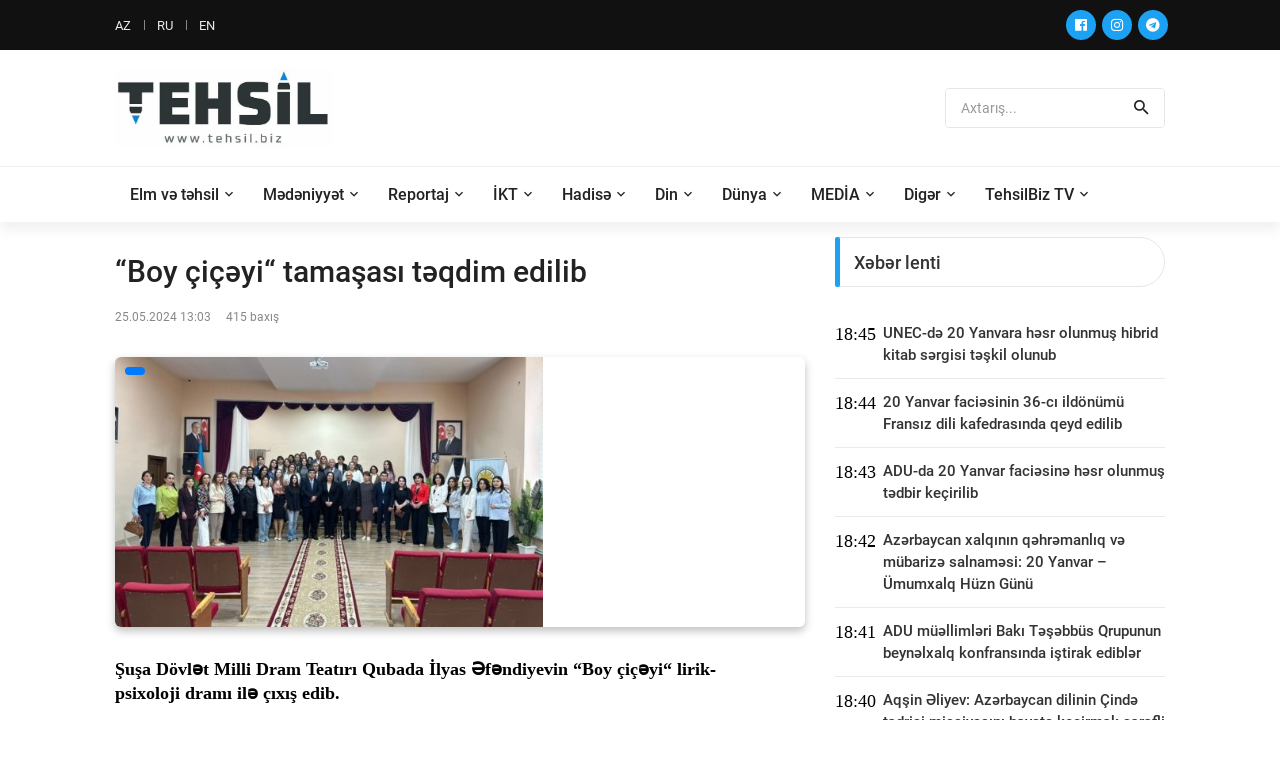

--- FILE ---
content_type: text/html; charset=utf-8
request_url: https://www.tehsil.biz/news/az/76009/Boy-iyi-tamaas-tqdim-edilib
body_size: 16039
content:
<!DOCTYPE html>
<head>
<meta name="author" content="">
<meta name="description" content="">
<meta name="theme-color" content="#1da1f2">
<meta http-equiv="Content-Type" content="text/html;charset=UTF-8"/>
<meta name="viewport" content="width=device-width, initial-scale=1.0">
<title>“Boy çiçəyi“ tamaşası təqdim edilib</title>

<meta property="og:url" 		content="https://www.tehsil.biz/news/az/76009/Boy-iyi-tamaas-tqdim-edilib" /> 
<meta property="og:title" 		content="“Boy çiçəyi“ tamaşası təqdim edilib" /> 
<meta property="og:description" content="" /> 
<meta property="og:image" 		content="https://tehsil.biz/uploads/news/small/news_20240525010801.jpg" />

<meta name="description" 		content="">
<meta name="keywords" 			content="">

<!-- Favicon -->
<link rel="shortcut icon" type="image/x-icon" href="/fav.png" />

<!-- Stylesheet CSS -->
<link rel="stylesheet" type="text/css" href="/templates/default/css/bootstrap.min.css">
<link rel="stylesheet" type="text/css" href="/templates/default/fonts/fontawesome-5.0.8/css/fontawesome-all.min.css">
<link rel="stylesheet" type="text/css" href="/templates/default/fonts/iconic/css/material-design-iconic-font.min.css">
<link rel="stylesheet" type="text/css" href="/templates/default/css/animate.css">
<link rel="stylesheet" type="text/css" href="/templates/default/css/hamburgers.min.css">
<link rel="stylesheet" type="text/css" href="/templates/default/css/animsition.min.css">
<link rel="stylesheet" type="text/css" href="/templates/default/css/util.min.css">
<link rel="stylesheet" type="text/css" href="/templates/default/css/stylesheet.css?v=dsldddddldds">
</head>
<body>

<!-- Animsition Loader 
<div class="animsition-preloader">
	<div><div class="utf-spinner-one"></div></div>
</div>
-->

<!-- Header -->
<header> 
  <!-- Header desktop -->
  <div class="utf-container-menu-block">
    <div class="topbar">
      <div class="utf-content-topbar container h-100">
        <div class="utf-left-topbar">
            <a class="utf-left-topbar-item" href="/lang/az">AZ</a><a class="utf-left-topbar-item" href="/lang/ru">RU</a><a class="utf-left-topbar-item" href="/lang/en">EN</a>		</div>
        <div class="utf-right-topbar"> 
			<a target="_blank" href="https://www.facebook.com/bizimtehsilimiz/"><span class="fab fa-facebook"></span></a>
			<a target="_blank" href="https://instagram.com/tehsil.biz"><span class="fab fa-instagram"></span></a>
			<a target="_blank" href="https://t.me/TehsilBiz"><span class="fab fa-telegram"></span></a>			
		</div>
      </div>
    </div>
    
    <!-- Header Mobile -->
    <div class="utf-wrap-header-mobile"> 
      <!-- Logo moblie -->
      <div class="logo-mobile"><a href="/"><img src="/templates/default/images/logo-tehsil.png" alt="Logo"></a></div>
      
      <!-- Button show menu -->
      <div class="btn-show-menu-mobile hamburger hamburger--squeeze m-r--8"> 
		  <span class="hamburger-box"> 
			<span class="hamburger-inner"></span> 
		  </span> 
	  </div>
    </div>
    <!-- Menu Mobile -->
    <div class="menu-mobile">
		<ul class="main-menu-m">
								<li>
						<a href="/category/az/1/Elm-v-thsil">
							Elm və təhsil						</a>
													<ul class="sub-menu-m">
																		<li>
											<a href="/category/az/8/Mktbqdr-thsil">
												Məktəbəqədər təhsil											</a>
										</li>
																				<li>
											<a href="/category/az/9/Mktblr">
												Məktəblər											</a>
										</li>
																				<li>
											<a href="/category/az/10/Ali-thsil">
												Ali təhsil											</a>
										</li>
																				<li>
											<a href="/category/az/12/Kolleclr">
												Kolleclər											</a>
										</li>
																				<li>
											<a href="/category/az/30/Pe-thsili">
												Peşə təhsili											</a>
										</li>
																				<li>
											<a href="/category/az/42/Hrbi-thsili">
												Hərbi təhsili											</a>
										</li>
										
							</ul>
							<span class="arrow-main-menu-m"> <i class="fa fa-angle-right" aria-hidden="true"></i> </span>
												</li>
										<li>
						<a href="/category/az/7/Mdniyyt">
							Mədəniyyət						</a>
											</li>
										<li>
						<a href="/category/az/19/Reportaj">
							Reportaj						</a>
													<ul class="sub-menu-m">
																		<li>
											<a href="/category/az/34/Msahib">
												Müsahibə											</a>
										</li>
										
							</ul>
							<span class="arrow-main-menu-m"> <i class="fa fa-angle-right" aria-hidden="true"></i> </span>
												</li>
										<li>
						<a href="/category/az/25/KT">
							İKT						</a>
											</li>
										<li>
						<a href="/category/az/26/Hadis">
							Hadisə						</a>
											</li>
										<li>
						<a href="/category/az/29/Din">
							Din						</a>
											</li>
										<li>
						<a href="/category/az/31/Dnya">
							Dünya						</a>
													<ul class="sub-menu-m">
																		<li>
											<a href="/category/az/44/test113">
												test113											</a>
										</li>
										
							</ul>
							<span class="arrow-main-menu-m"> <i class="fa fa-angle-right" aria-hidden="true"></i> </span>
												</li>
										<li>
						<a href="/category/az/33/MEDA">
							MEDİA						</a>
											</li>
										<li>
						<a href="/category/az/36/Digr">
							Digər						</a>
													<ul class="sub-menu-m">
																		<li>
											<a href="/category/az/4/Xaricd-thsil">
												Xaricdə təhsil											</a>
										</li>
																				<li>
											<a href="/category/az/5/Video-xbrlr">
												Video xəbərlər											</a>
										</li>
																				<li>
											<a href="/category/az/6/Elanlar">
												Elanlar											</a>
										</li>
																				<li>
											<a href="/category/az/14/ikaytlr">
												Şikayətlər											</a>
										</li>
																				<li>
											<a href="/category/az/15/Maraql">
												Maraqlı											</a>
										</li>
																				<li>
											<a href="/category/az/16/Dvlt-qulluu">
												Dövlət qulluğu											</a>
										</li>
																				<li>
											<a href="/category/az/23/Aradrma">
												Araşdırma											</a>
										</li>
																				<li>
											<a href="/category/az/24/Mllif-yazlar">
												Müəllif yazıları											</a>
										</li>
																				<li>
											<a href="/category/az/28/Blglrd-thsil">
												Bölgələrdə təhsil											</a>
										</li>
																				<li>
											<a href="/category/az/32/Salamlq">
												Sağlamlıq											</a>
										</li>
																				<li>
											<a href="/category/az/35/Faydal-materiallar">
												Faydalı materiallar											</a>
										</li>
																				<li>
											<a href="/category/az/39/Thsild-idman">
												Təhsildə idman											</a>
										</li>
																				<li>
											<a href="/category/az/40/Statistika">
												Statistika											</a>
										</li>
																				<li>
											<a href="/category/az/41/Tarix">
												Tarix											</a>
										</li>
										
							</ul>
							<span class="arrow-main-menu-m"> <i class="fa fa-angle-right" aria-hidden="true"></i> </span>
												</li>
										<li>
						<a href="/category/az/38/TehsilBiz-TV">
							TehsilBiz TV						</a>
											</li>
							</ul>
    </div>
    
    <!--  -->
    <div class="wrap-logo container"> 
      <!-- Logo desktop -->
      <div class="logo"> <a href="/"><img src="/templates/default/images/logo-tehsil.png" height="80" alt="LOGO"></a> </div>
      
      <!-- Banner Ad -->
      <div class="utf-ad-banner-header"> 

						
			<div class="pos-relative __news-search-aera size-a-2 bo-1-rad-4 of-hidden bocl11 cs_search">
			
				<form method="POST" action="/search" style="height: 38px;">
					<input class="f1-s-1 cl6 plh9 s-full p-l-15 p-r-45" type="text" autocomplete="off" name="search_text" placeholder="Axtarış...">
					<button class="flex-c-c size-a-1 ab-t-r fs-20 cl2 hov-cl10 trans-03"> <i class="zmdi zmdi-search"></i> </button>
				</form>
				
			</div>
		
	
	  </div>
    </div>
    
    <!--  -->
    <div class="utf-wrap-main-nav">
      <div class="main-nav"> 
        <!-- Menu desktop -->
        <nav class="utf-menu-desktop"> <a class="logo-stick" href="/"> <img src="/templates/default/images/logo-tehsil.png" alt="LOGO"> </a>
          <ul class="main-menu">
							
				
				
				<li>
					<a href="/category/az/1/Elm-v-thsil" class="nav-link" id="dropdown_1" data-toggle="dropdown_" aria-haspopup="true" aria-expanded="false" >Elm və təhsil</a>
								<ul class="sub-menu">
												<li><a  href="/category/az/8/Mktbqdr-thsil">Məktəbəqədər təhsil</a></li>
														<li><a  href="/category/az/9/Mktblr">Məktəblər</a></li>
														<li><a  href="/category/az/10/Ali-thsil">Ali təhsil</a></li>
														<li><a  href="/category/az/12/Kolleclr">Kolleclər</a></li>
														<li><a  href="/category/az/30/Pe-thsili">Peşə təhsili</a></li>
														<li><a  href="/category/az/42/Hrbi-thsili">Hərbi təhsili</a></li>
							
				</ul>
								</li>
								
				
				
				<li>
					<a class="nav-link" href="/category/az/7/Mdniyyt" >Mədəniyyət</a>
								</li>
								
				
				
				<li>
					<a href="/category/az/19/Reportaj" class="nav-link" id="dropdown_19" data-toggle="dropdown_" aria-haspopup="true" aria-expanded="false" >Reportaj</a>
								<ul class="sub-menu">
												<li><a  href="/category/az/34/Msahib">Müsahibə</a></li>
							
				</ul>
								</li>
								
				
				
				<li>
					<a class="nav-link" href="/category/az/25/KT" >İKT</a>
								</li>
								
				
				
				<li>
					<a class="nav-link" href="/category/az/26/Hadis" >Hadisə</a>
								</li>
								
				
				
				<li>
					<a class="nav-link" href="/category/az/29/Din" >Din</a>
								</li>
								
				
				
				<li>
					<a href="/category/az/31/Dnya" class="nav-link" id="dropdown_31" data-toggle="dropdown_" aria-haspopup="true" aria-expanded="false" >Dünya</a>
								<ul class="sub-menu">
												<li><a  href="/category/az/44/test113">test113</a></li>
							
				</ul>
								</li>
								
				
				
				<li>
					<a class="nav-link" href="/category/az/33/MEDA" >MEDİA</a>
								</li>
								
				
				
				<li>
					<a href="/category/az/36/Digr" class="nav-link" id="dropdown_36" data-toggle="dropdown_" aria-haspopup="true" aria-expanded="false" >Digər</a>
								<ul class="sub-menu">
												<li><a  href="/category/az/4/Xaricd-thsil">Xaricdə təhsil</a></li>
														<li><a  href="/category/az/5/Video-xbrlr">Video xəbərlər</a></li>
														<li><a  href="/category/az/6/Elanlar">Elanlar</a></li>
														<li><a  href="/category/az/14/ikaytlr">Şikayətlər</a></li>
														<li><a  href="/category/az/15/Maraql">Maraqlı</a></li>
														<li><a  href="/category/az/16/Dvlt-qulluu">Dövlət qulluğu</a></li>
														<li><a  href="/category/az/23/Aradrma">Araşdırma</a></li>
														<li><a  href="/category/az/24/Mllif-yazlar">Müəllif yazıları</a></li>
														<li><a  href="/category/az/28/Blglrd-thsil">Bölgələrdə təhsil</a></li>
														<li><a  href="/category/az/32/Salamlq">Sağlamlıq</a></li>
														<li><a  href="/category/az/35/Faydal-materiallar">Faydalı materiallar</a></li>
														<li><a  href="/category/az/39/Thsild-idman">Təhsildə idman</a></li>
														<li><a  href="/category/az/40/Statistika">Statistika</a></li>
														<li><a  href="/category/az/41/Tarix">Tarix</a></li>
							
				</ul>
								</li>
								
				
				
				<li>
					<a class="nav-link" href="/category/az/38/TehsilBiz-TV" >TehsilBiz TV</a>
								</li>
				          </ul>
        </nav>
      </div>
    </div>
  </div>
</header>

<!-- Content -->
<section class="bg0 p-b-40 p-t-15 cs_container">
	<div class="container">
		<div class="row justify-content-center">
			<div class="col-md-10 col-lg-8 p-b-30">
				<div class="p-r-0-sr991"> 
				
					<div class="p-b-30 bad-bor1 m-b-40"> 
						<h3 class="f1-l-3 cl2 p-b-16 p-t-15 respon2">
							“Boy çiçəyi“ tamaşası təqdim edilib						</h3>
						<div class="flex-wr-s-s p-b-30"> 
							<span class="f1-s-3 cl8 m-r-15"> 
								<span>25.05.2024 13:03</span> 
							</span> 
							
							<span class="f1-s-3 cl8 m-r-15">
								415 baxış							</span> 
						
						</div>
			
														<div class="wrap-pic-max-w m-b-30 pos-relative">
									<span class="dis-sub-item-tag">
																			</span> 
									<img src="/uploads/news/small/news_20240525010801.jpg" alt="IMG"> 
								</div>
														
						
						<div class="row" style="width: 100%;">
							<div class="col-md-12 cs_content_news_col cs_content_photo_size">
								<p><strong>Şuşa D&ouml;vlət Milli Dram Teatırı Qubada İlyas Əfəndiyevin &ldquo;Boy &ccedil;i&ccedil;əyi&ldquo; lirik-psixoloji dramı ilə &ccedil;ıxış edib.</strong></p>

<p><strong>Tehsil.biz</strong> xəbər verir ki, Azərbaycan D&ouml;vlət Pedoqoji Universitetinin Quba filialında təqdim olunan tamaşanın quruluş&ccedil;u rejissoru əməkdar artist Loğman Kərimov, quruluş&ccedil;u rəssamı Valeh Məmmədov, musiqi tərtibat&ccedil;ısı isə Azad Məmmədovdur.</p>

<p>ADPU-nun Quba filialının direktoru Yusif Alıyev bildirib ki, Şuşa D&ouml;vlət Milli Dram Teatırının filialda təqdimatı Xalq yazı&ccedil;ısı, nasir, dramaturq İlyas Əfəndiyevin anadan olmasının 110 illiyi ilə əlaqədar təşkil edilib.</p>

<p>Tamaşa&ccedil;ılar tərəfindən maraqla qarşılanan səhnə əsərində əməkdar artistlər Nazir R&uuml;stəmov və Azad Məmmədov, həm&ccedil;inin Zəhra Salayeva və P&uuml;stəxanım Zeynalova rol alıblar.</p>

<p>Səhnə əsərində ata qayğısından məhrum olan Nargilənin zavod direktoru Həsənzadəyə məhəbbətindən bəhs edilir.</p>
							</div>
						</div>
						
												
						
												
						<div class="row">
							<div class="col-md-12 mt-4">
								<!-- Go to www.addthis.com/dashboard to customize your tools --> <script type="text/javascript" src="//s7.addthis.com/js/300/addthis_widget.js#pubid=ra-5fd9e418602f2bc4"></script>
								<!-- Go to www.addthis.com/dashboard to customize your tools --> <div class="addthis_inline_share_toolbox"></div>
							</div>
						</div>
						
					</div>
				</div>
			</div>
			<div class="col-md-10 col-lg-4 p-b-30">
				<div class="p-b-23" style="
	max-height: 1000px; 
	overflow-x: hidden;
    overflow-y: visible;
">
	<div class="how2 how2-cl2 flex-s-c">
		<h3 class="f1-m-2 cl3 tab01-title">
			Xəbər lenti		</h3>
	</div>
	<ul class="p-t-35">
		
						<li class="flex-wr-sb-s bad-bor1 m-b-12 p-b-12">
					<div class="size-a-8">
						18:45					</div>
					<a href="/news/az/87767/UNEC-d-20-Yanvara-hsr-olunmu-hibrid-kitab-srgisi-tkil-olunub" class="size-w-3 f1-s-7 cl3 hov-cl10 trans-03">
						UNEC-də 20 Yanvara həsr olunmuş hibrid kitab sərgisi təşkil olunub					</a> 
				</li>  
								<li class="flex-wr-sb-s bad-bor1 m-b-12 p-b-12">
					<div class="size-a-8">
						18:44					</div>
					<a href="/news/az/87766/20-Yanvar-facisinin-36-c-ildnm-Fransz-dili-kafedrasnda-qeyd-edilib" class="size-w-3 f1-s-7 cl3 hov-cl10 trans-03">
						20 Yanvar faciəsinin 36-cı ildönümü Fransız dili kafedrasında qeyd edilib					</a> 
				</li>  
								<li class="flex-wr-sb-s bad-bor1 m-b-12 p-b-12">
					<div class="size-a-8">
						18:43					</div>
					<a href="/news/az/87765/ADU-da-20-Yanvar-facisin-hsr-olunmu-tdbir-keirilib" class="size-w-3 f1-s-7 cl3 hov-cl10 trans-03">
						ADU-da 20 Yanvar faciəsinə həsr olunmuş tədbir keçirilib					</a> 
				</li>  
								<li class="flex-wr-sb-s bad-bor1 m-b-12 p-b-12">
					<div class="size-a-8">
						18:42					</div>
					<a href="/news/az/87764/Azrbaycan-xalqnn-qhrmanlq-v-mbariz-salnamsi-20-Yanvar-mumxalq-Hzn-Gn" class="size-w-3 f1-s-7 cl3 hov-cl10 trans-03">
						Azərbaycan xalqının qəhrəmanlıq və mübarizə salnaməsi: 20 Yanvar – Ümumxalq Hüzn Günü					</a> 
				</li>  
								<li class="flex-wr-sb-s bad-bor1 m-b-12 p-b-12">
					<div class="size-a-8">
						18:41					</div>
					<a href="/news/az/87763/ADU-mllimlri-Bak-Tbbs-Qrupunun-beynlxalq-konfransnda-itirak-ediblr" class="size-w-3 f1-s-7 cl3 hov-cl10 trans-03">
						ADU müəllimləri Bakı Təşəbbüs Qrupunun beynəlxalq konfransında iştirak ediblər					</a> 
				</li>  
								<li class="flex-wr-sb-s bad-bor1 m-b-12 p-b-12">
					<div class="size-a-8">
						18:40					</div>
					<a href="/news/az/87762/Aqin-liyev-Azrbaycan-dilinin-ind-tdrisi-missiyasn-hyata-keirmk-rfli-idir" class="size-w-3 f1-s-7 cl3 hov-cl10 trans-03">
						Aqşin Əliyev: Azərbaycan dilinin Çində tədrisi missiyasını həyata keçirmək şərəfli işdir					</a> 
				</li>  
								<li class="flex-wr-sb-s bad-bor1 m-b-12 p-b-12">
					<div class="size-a-8">
						18:39					</div>
					<a href="/news/az/87761/raqn-Badadiyun-qzetind-azrbaycanl-alimin-kitab-haqqnda-mqal-drc-olunub" class="size-w-3 f1-s-7 cl3 hov-cl10 trans-03">
						İraqın “Bağdadiyun” qəzetində azərbaycanlı alimin kitabı haqqında məqalə dərc olunub					</a> 
				</li>  
								<li class="flex-wr-sb-s bad-bor1 m-b-12 p-b-12">
					<div class="size-a-8">
						18:37					</div>
					<a href="/news/az/87760/20-Yanvar-facisi-xalqmzn-istiqlal-savann-milli-irad-v-azadlnn-tntnsidir" class="size-w-3 f1-s-7 cl3 hov-cl10 trans-03">
						20 Yanvar faciəsi xalqımızın istiqlal savaşının, milli iradə və azadlığının təntənəsidir					</a> 
				</li>  
								<li class="flex-wr-sb-s bad-bor1 m-b-12 p-b-12">
					<div class="size-a-8">
						18:36					</div>
					<a href="/news/az/87759/Mrkzi-Elmi-Kitabxana-2025-ci-ildki-faliyytin-dair-hesabat-verib" class="size-w-3 f1-s-7 cl3 hov-cl10 trans-03">
						Mərkəzi Elmi Kitabxana 2025-ci ildəki fəaliyyətinə dair hesabat verib					</a> 
				</li>  
								<li class="flex-wr-sb-s bad-bor1 m-b-12 p-b-12">
					<div class="size-a-8">
						18:34					</div>
					<a href="/news/az/87758/MEK-d-20-Yanvar-facisinin-36-c-ildnmn-hsr-olunmu-srgi-tkil-edilib" class="size-w-3 f1-s-7 cl3 hov-cl10 trans-03">
						MEK-də 20 Yanvar faciəsinin 36-cı ildönümünə həsr olunmuş sərgi təşkil edilib					</a> 
				</li>  
								<li class="flex-wr-sb-s bad-bor1 m-b-12 p-b-12">
					<div class="size-a-8">
						18:33					</div>
					<a href="/news/az/87757/Gnc-Dvlt-Universitetind-20-Yanvar-facisinin-36-c-ildnm-anlb" class="size-w-3 f1-s-7 cl3 hov-cl10 trans-03">
						Gəncə Dövlət Universitetində 20 Yanvar faciəsinin 36-cı ildönümü anılıb					</a> 
				</li>  
								<li class="flex-wr-sb-s bad-bor1 m-b-12 p-b-12">
					<div class="size-a-8">
						18:31					</div>
					<a href="/news/az/87756/Pedaqoji-Universitetd-20-Yanvar-hidlrinin-xatirsi-anlb" class="size-w-3 f1-s-7 cl3 hov-cl10 trans-03">
						Pedaqoji Universitetdə 20 Yanvar şəhidlərinin xatirəsi anılıb					</a> 
				</li>  
								<li class="flex-wr-sb-s bad-bor1 m-b-12 p-b-12">
					<div class="size-a-8">
						18:30					</div>
					<a href="/news/az/87755/TAU-da-masir-laboratoriya-infrastrukturu-v-milli-elmi-snaye-platformalar-formaladrlr" class="size-w-3 f1-s-7 cl3 hov-cl10 trans-03">
						TAU-da müasir laboratoriya infrastrukturu və milli elmi-sənaye platformaları formalaşdırılır					</a> 
				</li>  
								<li class="flex-wr-sb-s bad-bor1 m-b-12 p-b-12">
					<div class="size-a-8">
						18:29					</div>
					<a href="/news/az/87754/Tlblr-n-yeni-hquqi-status-tcrb-mddti-mk-mqavilsi-il-rsmildirilck" class="size-w-3 f1-s-7 cl3 hov-cl10 trans-03">
						Tələbələr üçün yeni hüquqi status: təcrübə müddəti əmək müqaviləsi ilə rəsmiləşdiriləcək					</a> 
				</li>  
								<li class="flex-wr-sb-s bad-bor1 m-b-12 p-b-12">
					<div class="size-a-8">
						18:28					</div>
					<a href="/news/az/87753/Frdi-istedad-v-sistemli-yanama-olimpiada-nticlrinin-thlili" class="size-w-3 f1-s-7 cl3 hov-cl10 trans-03">
						Fərdi istеdad vә sistеmli yanaşma: olimpiada nәticәlәrinin tәhlili					</a> 
				</li>  
								<li class="flex-wr-sb-s bad-bor1 m-b-12 p-b-12">
					<div class="size-a-8">
						18:27					</div>
					<a href="/news/az/87752/UNEC-Dnya-qtisadi-Forumunun-Qlobal-Risklr-Hesabat-2026nn-rsmi-trfda-seilib" class="size-w-3 f1-s-7 cl3 hov-cl10 trans-03">
						UNEC Dünya İqtisadi Forumunun “Qlobal Risklər Hesabatı 2026”nın rəsmi tərəfdaşı seçilib					</a> 
				</li>  
								<li class="flex-wr-sb-s bad-bor1 m-b-12 p-b-12">
					<div class="size-a-8">
						18:25					</div>
					<a href="/news/az/87751/PMS-imtahannn-II-mrhlsinin-yekun-nticlri-elan-olunub" class="size-w-3 f1-s-7 cl3 hov-cl10 trans-03">
						PMS imtahanının II mərhələsinin yekun nəticələri elan olunub					</a> 
				</li>  
								<li class="flex-wr-sb-s bad-bor1 m-b-12 p-b-12">
					<div class="size-a-8">
						16:08					</div>
					<a href="/news/az/87750/20-Yanvar-milli-qrur-tariximiz-dyirmi-masa" class="size-w-3 f1-s-7 cl3 hov-cl10 trans-03">
						20 Yanvar: milli qürur tariximiz – dəyirmi masa					</a> 
				</li>  
								<li class="flex-wr-sb-s bad-bor1 m-b-12 p-b-12">
					<div class="size-a-8">
						15:56					</div>
					<a href="/news/az/87749/Qar-yaacaq-ovun-olacaq-Xbrdarlq" class="size-w-3 f1-s-7 cl3 hov-cl10 trans-03">
						Qar yağacaq, çovğun olacaq - Xəbərdarlıq					</a> 
				</li>  
								<li class="flex-wr-sb-s bad-bor1 m-b-12 p-b-12">
					<div class="size-a-8">
						15:39					</div>
					<a href="/news/az/87748/Paytaxt-mktblrind-mumxalq-Hzn-Gnn-hsr-olunmu-tdbirlr-keirilib" class="size-w-3 f1-s-7 cl3 hov-cl10 trans-03">
						Paytaxt məktəblərində Ümumxalq Hüzn Gününə həsr olunmuş tədbirlər keçirilib					</a> 
				</li>  
								<li class="flex-wr-sb-s bad-bor1 m-b-12 p-b-12">
					<div class="size-a-8">
						15:33					</div>
					<a href="/news/az/87747/DM-Azrbaycan-dili-zr-flsf-doktoru-imtahanna-qeydiyyat-elan-edib" class="size-w-3 f1-s-7 cl3 hov-cl10 trans-03">
						DİM Azərbaycan dili üzrə fəlsəfə doktoru imtahanına qeydiyyat elan edib					</a> 
				</li>  
								<li class="flex-wr-sb-s bad-bor1 m-b-12 p-b-12">
					<div class="size-a-8">
						15:32					</div>
					<a href="/news/az/87746/Nvbti-TOEFL-iBT-imtahan-keirilck" class="size-w-3 f1-s-7 cl3 hov-cl10 trans-03">
						Növbəti TOEFL iBT imtahanı keçiriləcək					</a> 
				</li>  
								<li class="flex-wr-sb-s bad-bor1 m-b-12 p-b-12">
					<div class="size-a-8">
						15:31					</div>
					<a href="/news/az/87745/Prezident-lham-liyevin-Azrbaycan-dili-il-bal-sas-mesajlar-v-milli-thlksizlik-konsepsiyas" class="size-w-3 f1-s-7 cl3 hov-cl10 trans-03">
						Prezident İlham Əliyevin Azərbaycan dili ilə bağlı əsas mesajları və milli təhlükəsizlik konsepsiyası					</a> 
				</li>  
								<li class="flex-wr-sb-s bad-bor1 m-b-12 p-b-12">
					<div class="size-a-8">
						15:27					</div>
					<a href="/news/az/87744/BilBacar-msabiqsinin-II-yar-mrhlsin-start-verilib" class="size-w-3 f1-s-7 cl3 hov-cl10 trans-03">
						BilBacar müsabiqəsinin II yarış mərhələsinə start verilib					</a> 
				</li>  
								<li class="flex-wr-sb-s bad-bor1 m-b-12 p-b-12">
					<div class="size-a-8">
						15:22					</div>
					<a href="/news/az/87743/Azrbaycanda-elmi-tdqiqatla-mul-olan-mtxssislrin-say-aqlanb" class="size-w-3 f1-s-7 cl3 hov-cl10 trans-03">
						Azərbaycanda elmi tədqiqatla məşğul olan mütəxəssislərin sayı açıqlanıb					</a> 
				</li>  
								<li class="flex-wr-sb-s bad-bor1 m-b-12 p-b-12">
					<div class="size-a-8">
						15:21					</div>
					<a href="/news/az/87742/Prezident-liyevin-dililikdn-aq-drsi-professor-Mahir-Hseynova-yazr" class="size-w-3 f1-s-7 cl3 hov-cl10 trans-03">
						Prezident Əliyevin dilçilikdən açıq dərsi - professor Mahirə Hüseynova yazır					</a> 
				</li>  
								<li class="flex-wr-sb-s bad-bor1 m-b-12 p-b-12">
					<div class="size-a-8">
						12:21					</div>
					<a href="/news/az/87741/Akademik-mktblilrl-grck" class="size-w-3 f1-s-7 cl3 hov-cl10 trans-03">
						Akademik məktəblilərlə görüşəcək					</a> 
				</li>  
								<li class="flex-wr-sb-s bad-bor1 m-b-12 p-b-12">
					<div class="size-a-8">
						12:15					</div>
					<a href="/news/az/87740/Trblr-ziyartgah-snacaq-v-istiqamtverici-mkan-rolunu-oynayb-Rizvan-Qarabal" class="size-w-3 f1-s-7 cl3 hov-cl10 trans-03">
						Türbələr ziyarətgah, sığınacaq və istiqamətverici məkan rolunu oynayıb – Rizvan Qarabağlı					</a> 
				</li>  
								<li class="flex-wr-sb-s bad-bor1 m-b-12 p-b-12">
					<div class="size-a-8">
						12:12					</div>
					<a href="/news/az/87739/UNEC-rektoru-Sni-intellektin-doru-v-yanl-olduunu-kim-myyn-edir" class="size-w-3 f1-s-7 cl3 hov-cl10 trans-03">
						UNEC rektoru: “Süni intellektin doğru və yanlış olduğunu kim müəyyən edir?”					</a> 
				</li>  
								<li class="flex-wr-sb-s bad-bor1 m-b-12 p-b-12">
					<div class="size-a-8">
						12:08					</div>
					<a href="/news/az/87738/iddtli-geomaqnit-qasras-olacaq" class="size-w-3 f1-s-7 cl3 hov-cl10 trans-03">
						Şiddətli geomaqnit qasırğası olacaq					</a> 
				</li>  
								<li class="flex-wr-sb-s bad-bor1 m-b-12 p-b-12">
					<div class="size-a-8">
						12:07					</div>
					<a href="/news/az/87737/Valideyn-gz-il-Polis-Akademiyas-glcy-alan-qap" class="size-w-3 f1-s-7 cl3 hov-cl10 trans-03">
						Valideyn gözü ilə Polis Akademiyası: gələcəyə açılan qapı					</a> 
				</li>  
								<li class="flex-wr-sb-s bad-bor1 m-b-12 p-b-12">
					<div class="size-a-8">
						12:05					</div>
					<a href="/news/az/87736/Respublika-fnn-olimpiadalarnda-48-min-yaxn-agird-itirak-edib" class="size-w-3 f1-s-7 cl3 hov-cl10 trans-03">
						Respublika fənn olimpiadalarında 48 minə yaxın şagird iştirak edib					</a> 
				</li>  
								<li class="flex-wr-sb-s bad-bor1 m-b-12 p-b-12">
					<div class="size-a-8">
						12:01					</div>
					<a href="/news/az/87735/hrt-ordenli-alim-vfat-etdi-Foto" class="size-w-3 f1-s-7 cl3 hov-cl10 trans-03">
						“Şöhrət” ordenli alim vəfat etdi - Foto					</a> 
				</li>  
								<li class="flex-wr-sb-s bad-bor1 m-b-12 p-b-12">
					<div class="size-a-8">
						11:58					</div>
					<a href="/news/az/87734/Buraxl-v-qbul-imtahanlarnn-tarixi-n-vaxt-aqlanacaq" class="size-w-3 f1-s-7 cl3 hov-cl10 trans-03">
						Buraxılış və qəbul imtahanlarının tarixi nə vaxt açıqlanacaq?					</a> 
				</li>  
								<li class="flex-wr-sb-s bad-bor1 m-b-12 p-b-12">
					<div class="size-a-8">
						11:53					</div>
					<a href="/news/az/87733/Yeni-Dvlt-Proqram-su-thlksizliyi-v-hrsalma-dayanqll-baxmndan-strateji-hmiyyt-dayr" class="size-w-3 f1-s-7 cl3 hov-cl10 trans-03">
						Yeni Dövlət Proqramı su təhlükəsizliyi və şəhərsalma dayanıqlılığı baxımından strateji əhəmiyyət daşıyır					</a> 
				</li>  
								<li class="flex-wr-sb-s bad-bor1 m-b-12 p-b-12">
					<div class="size-a-8">
						11:52					</div>
					<a href="/news/az/87732/ADPU-tlblrinin-tdbiri-20-Yanvar-gnclrin-gz-il" class="size-w-3 f1-s-7 cl3 hov-cl10 trans-03">
						ADPU tələbələrinin tədbiri: 20 Yanvar – gənclərin gözü ilə					</a> 
				</li>  
								<li class="flex-wr-sb-s bad-bor1 m-b-12 p-b-12">
					<div class="size-a-8">
						11:51					</div>
					<a href="/news/az/87731/lin-Alimi-2025-mkafat-msabiqsinin-nticlri-aqlanb" class="size-w-3 f1-s-7 cl3 hov-cl10 trans-03">
						“İlin Alimi-2025” mükafat müsabiqəsinin nəticələri açıqlanıb					</a> 
				</li>  
								<li class="flex-wr-sb-s bad-bor1 m-b-12 p-b-12">
					<div class="size-a-8">
						11:50					</div>
					<a href="/news/az/87730/BDU-da-Azrbaycan-dili-aq-drslr-layihsin-balanlr" class="size-w-3 f1-s-7 cl3 hov-cl10 trans-03">
						BDU-da “Azərbaycan dili - açıq dərslər” layihəsinə başlanılır					</a> 
				</li>  
								<li class="flex-wr-sb-s bad-bor1 m-b-12 p-b-12">
					<div class="size-a-8">
						11:49					</div>
					<a href="/news/az/87729/Prezident-lham-liyevin-dil-siyasti-Azrbaycan-dbi-dilinin-saflnn-qarant" class="size-w-3 f1-s-7 cl3 hov-cl10 trans-03">
						Prezident İlham Əliyevin dil siyasəti: Azərbaycan ədəbi dilinin saflığının qarantı					</a> 
				</li>  
								<li class="flex-wr-sb-s bad-bor1 m-b-12 p-b-12">
					<div class="size-a-8">
						10:12					</div>
					<a href="/news/az/87728/Mktblilrimizdn-beynlxalq-olimpiadada-10-medal-Fotolar" class="size-w-3 f1-s-7 cl3 hov-cl10 trans-03">
						Məktəblilərimizdən beynəlxalq olimpiadada 10 medal - Fotolar					</a> 
				</li>  
								<li class="flex-wr-sb-s bad-bor1 m-b-12 p-b-12">
					<div class="size-a-8">
						10:08					</div>
					<a href="/news/az/87727/Ucardak-qzada-hlak-olan-mllimin-Fotosu" class="size-w-3 f1-s-7 cl3 hov-cl10 trans-03">
						Ucardakı qəzada həlak olan müəllimin - Fotosu					</a> 
				</li>  
								<li class="flex-wr-sb-s bad-bor1 m-b-12 p-b-12">
					<div class="size-a-8">
						23:30					</div>
					<a href="/news/az/87726/Alimlrimizin-nvbti-mqalsi-yksk-impakt-faktorlu-jurnalda" class="size-w-3 f1-s-7 cl3 hov-cl10 trans-03">
						Alimlərimizin növbəti məqaləsi yüksək impakt-faktorlu jurnalda					</a> 
				</li>  
								<li class="flex-wr-sb-s bad-bor1 m-b-12 p-b-12">
					<div class="size-a-8">
						23:28					</div>
					<a href="/news/az/87725/Flsf-v-Sosiologiya-nstitutunda-Mmmdaa-Srdarovun-85-illiyi-qeyd-olunub" class="size-w-3 f1-s-7 cl3 hov-cl10 trans-03">
						Fəlsəfə və Sosiologiya İnstitutunda Məmmədağa Sərdarovun 85 illiyi qeyd olunub					</a> 
				</li>  
								<li class="flex-wr-sb-s bad-bor1 m-b-12 p-b-12">
					<div class="size-a-8">
						23:26					</div>
					<a href="/news/az/87724/Tcrb-ken-tlblrl-mk-mqavilsi-balanacaq" class="size-w-3 f1-s-7 cl3 hov-cl10 trans-03">
						Təcrübə keçən tələbələrlə əmək müqaviləsi bağlanacaq					</a> 
				</li>  
								<li class="flex-wr-sb-s bad-bor1 m-b-12 p-b-12">
					<div class="size-a-8">
						20:23					</div>
					<a href="/news/az/87723/dbiyyat-nstitutunda-2026-c-ilin-ilk-Elmi-uras-keirilib" class="size-w-3 f1-s-7 cl3 hov-cl10 trans-03">
						Ədəbiyyat İnstitutunda 2026-cı ilin ilk Elmi şurası keçirilib					</a> 
				</li>  
								<li class="flex-wr-sb-s bad-bor1 m-b-12 p-b-12">
					<div class="size-a-8">
						20:20					</div>
					<a href="/news/az/87722/Universitetmk-bazar-uurumu-diplom-var-pe-yoxdur" class="size-w-3 f1-s-7 cl3 hov-cl10 trans-03">
						Universitet–əmək bazarı uçurumu: diplom var, peşə yoxdur					</a> 
				</li>  
								<li class="flex-wr-sb-s bad-bor1 m-b-12 p-b-12">
					<div class="size-a-8">
						20:17					</div>
					<a href="/news/az/87721/Nizami-muzeyind-20-Yanvar-facisinin-nvbti-ildnmn-hsr-olunmu-elmi-sessiya-keirilib" class="size-w-3 f1-s-7 cl3 hov-cl10 trans-03">
						Nizami muzeyində 20 Yanvar faciəsinin növbəti ildönümünə həsr olunmuş elmi sessiya keçirilib					</a> 
				</li>  
								<li class="flex-wr-sb-s bad-bor1 m-b-12 p-b-12">
					<div class="size-a-8">
						18:30					</div>
					<a href="/news/az/87720/Dizayn-Mktbind-20-Yanvar-facisinin-36-c-ildnmn-hsr-olunmu-srgi-keirilib" class="size-w-3 f1-s-7 cl3 hov-cl10 trans-03">
						Dizayn Məktəbində 20 Yanvar faciəsinin 36-cı ildönümünə həsr olunmuş sərgi keçirilib					</a> 
				</li>  
								<li class="flex-wr-sb-s bad-bor1 m-b-12 p-b-12">
					<div class="size-a-8">
						18:28					</div>
					<a href="/news/az/87719/ADU-nzdind-faliyyt-gstrn-Konfutsi-nstitutunun-filial-Mbariz-brahimov-adna-Bilsuvar-Thsil-Kompleksind-yaradlr" class="size-w-3 f1-s-7 cl3 hov-cl10 trans-03">
						ADU nəzdində fəaliyyət göstərən Konfutsi İnstitutunun filialı Mübariz İbrahimov adına Biləsuvar Təhsil Kompleksində yaradılır					</a> 
				</li>  
								<li class="flex-wr-sb-s bad-bor1 m-b-12 p-b-12">
					<div class="size-a-8">
						18:28					</div>
					<a href="/news/az/87718/ADU-Muzeyinin-ziyarti-mdni-irs-veriln-dyrin-bariz-nmunsi-kimi" class="size-w-3 f1-s-7 cl3 hov-cl10 trans-03">
						ADU Muzeyinin ziyarəti mədəni irsə verilən dəyərin bariz nümunəsi kimi					</a> 
				</li>  
								<li class="flex-wr-sb-s bad-bor1 m-b-12 p-b-12">
					<div class="size-a-8">
						18:26					</div>
					<a href="/news/az/87717/Azrbaycan-Mdniyyti-2040-Konsepsiyas-Mdni-siyastin-yeni-strateji-istiqamtlri" class="size-w-3 f1-s-7 cl3 hov-cl10 trans-03">
						“Azərbaycan Mədəniyyəti – 2040” Konsepsiyası: Mədəni siyasətin yeni strateji istiqamətləri					</a> 
				</li>  
								<li class="flex-wr-sb-s bad-bor1 m-b-12 p-b-12">
					<div class="size-a-8">
						18:22					</div>
					<a href="/news/az/87716/AMEA-nn-mxbir-zv-Elad-Qurbanovun-75-illik-yubileyi-qeyd-olunub" class="size-w-3 f1-s-7 cl3 hov-cl10 trans-03">
						AMEA-nın müxbir üzvü Elşad Qurbanovun 75 illik yubileyi qeyd olunub					</a> 
				</li>  
								<li class="flex-wr-sb-s bad-bor1 m-b-12 p-b-12">
					<div class="size-a-8">
						18:19					</div>
					<a href="/news/az/87715/nfrastrukturun-real-gc-onu-yaradan-insanlarn-bilik-bacarq-v-inkiaf-potensialndadr-ekspert" class="size-w-3 f1-s-7 cl3 hov-cl10 trans-03">
						İnfrastrukturun real gücü onu yaradan insanların bilik, bacarıq və inkişaf potensialındadır - ekspert					</a> 
				</li>  
								<li class="flex-wr-sb-s bad-bor1 m-b-12 p-b-12">
					<div class="size-a-8">
						18:14					</div>
					<a href="/news/az/87714/Mhkm-zarafata-gr-mktblinin-nsini-sndran-yeniyetm-il-bal-qrar-xard" class="size-w-3 f1-s-7 cl3 hov-cl10 trans-03">
						Məhkəmə zarafata görə məktəblinin çənəsini sındıran yeniyetmə ilə bağlı qərar çıxardı					</a> 
				</li>  
								<li class="flex-wr-sb-s bad-bor1 m-b-12 p-b-12">
					<div class="size-a-8">
						18:13					</div>
					<a href="/news/az/87713/UNEC-Zaqatala-filialnda-xarici-professorun-itirak-il-byk-hr-bldiyylrin-hsr-olunmu-elmi-praktiki-seminar-keirilib" class="size-w-3 f1-s-7 cl3 hov-cl10 trans-03">
						UNEC Zaqatala filialında xarici professorun iştirakı ilə böyük şəhər bələdiyyələrinə həsr olunmuş elmi-praktiki seminar keçirilib					</a> 
				</li>  
								<li class="flex-wr-sb-s bad-bor1 m-b-12 p-b-12">
					<div class="size-a-8">
						18:11					</div>
					<a href="/news/az/87712/Tovuz-Dvlt-Sosial-qtisadi-Kollecin-yeni-direktor-tyin-olunub" class="size-w-3 f1-s-7 cl3 hov-cl10 trans-03">
						Tovuz Dövlət Sosial-İqtisadi Kollecinə yeni direktor təyin olunub					</a> 
				</li>  
								<li class="flex-wr-sb-s bad-bor1 m-b-12 p-b-12">
					<div class="size-a-8">
						18:10					</div>
					<a href="/news/az/87711/Corafiya-alimin-kitablar-Trkiynin-Prezident-Kitabxanasna-hdiyy-edilib" class="size-w-3 f1-s-7 cl3 hov-cl10 trans-03">
						Coğrafiyaçı-alimin kitabları Türkiyənin Prezident Kitabxanasına hədiyyə edilib					</a> 
				</li>  
								<li class="flex-wr-sb-s bad-bor1 m-b-12 p-b-12">
					<div class="size-a-8">
						17:47					</div>
					<a href="/news/az/87710/BDU-nun-inli-tlbsi-Azrbaycan-dilini-yrnmk-mnim-n-byk-ansdr" class="size-w-3 f1-s-7 cl3 hov-cl10 trans-03">
						BDU-nun çinli tələbəsi: Azərbaycan dilini öyrənmək mənim üçün böyük şansdır					</a> 
				</li>  
								<li class="flex-wr-sb-s bad-bor1 m-b-12 p-b-12">
					<div class="size-a-8">
						17:19					</div>
					<a href="/news/az/87709/Magistratura-sviyysi-zr-snaq-imtahan-keirilck" class="size-w-3 f1-s-7 cl3 hov-cl10 trans-03">
						Magistratura səviyyəsi üzrə sınaq imtahanı keçiriləcək					</a> 
				</li>  
								<li class="flex-wr-sb-s bad-bor1 m-b-12 p-b-12">
					<div class="size-a-8">
						17:11					</div>
					<a href="/news/az/87708/BMU-nun-kollektivi-hidlr-xiyabann-ziyart-edib" class="size-w-3 f1-s-7 cl3 hov-cl10 trans-03">
						BMU-nun kollektivi Şəhidlər xiyabanını ziyarət edib					</a> 
				</li>  
								<li class="flex-wr-sb-s bad-bor1 m-b-12 p-b-12">
					<div class="size-a-8">
						16:29					</div>
					<a href="/news/az/87707/Yanvarn-ilk-15-gnnd-Elm-v-Thsil-Nazirliyin-18-mindn-ox-mracit-daxil-olub" class="size-w-3 f1-s-7 cl3 hov-cl10 trans-03">
						Yanvarın ilk 15 günündə Elm və Təhsil Nazirliyinə 18 mindən çox müraciət daxil olub					</a> 
				</li>  
								<li class="flex-wr-sb-s bad-bor1 m-b-12 p-b-12">
					<div class="size-a-8">
						16:12					</div>
					<a href="/news/az/87706/Krplr-evinin-mdirin-i-yerind-xsart-yetirildi-Kemi-ri-bhli-bilinir" class="size-w-3 f1-s-7 cl3 hov-cl10 trans-03">
						Körpələr evinin müdirinə iş yerində xəsarət yetirildi: Keçmiş əri şübhəli bilinir					</a> 
				</li>  
								<li class="flex-wr-sb-s bad-bor1 m-b-12 p-b-12">
					<div class="size-a-8">
						16:09					</div>
					<a href="/news/az/87705/Trkiy-Azrbaycan-Universiteti-xarici-lklrdn-tlb-qbul-etmyi-planladrr" class="size-w-3 f1-s-7 cl3 hov-cl10 trans-03">
						Türkiyə-Azərbaycan Universiteti xarici ölkələrdən tələbə qəbul etməyi planlaşdırır					</a> 
				</li>  
								<li class="flex-wr-sb-s bad-bor1 m-b-12 p-b-12">
					<div class="size-a-8">
						15:14					</div>
					<a href="/news/az/87704/Trk-Mdniyyti-v-rsi-Fondu-il-MATM-arasnda-anlama-memorandumunun-imzalanmas-bard-razlq-ld-edilib" class="size-w-3 f1-s-7 cl3 hov-cl10 trans-03">
						Türk Mədəniyyəti və İrsi Fondu ilə MATM arasında anlaşma memorandumunun imzalanması barədə razılıq əldə edilib					</a> 
				</li>  
								<li class="flex-wr-sb-s bad-bor1 m-b-12 p-b-12">
					<div class="size-a-8">
						15:13					</div>
					<a href="/news/az/87703/Dvlt-qulluuna-qbul-n-msabiqnin-msahib-mrhlsi-elan-edilib" class="size-w-3 f1-s-7 cl3 hov-cl10 trans-03">
						Dövlət qulluğuna qəbul üçün müsabiqənin müsahibə mərhələsi elan edilib					</a> 
				</li>  
								<li class="flex-wr-sb-s bad-bor1 m-b-12 p-b-12">
					<div class="size-a-8">
						13:22					</div>
					<a href="/news/az/87702/Qar-yaacaq-20-axta-olacaq" class="size-w-3 f1-s-7 cl3 hov-cl10 trans-03">
						Qar yağacaq, 20° şaxta olacaq					</a> 
				</li>  
								<li class="flex-wr-sb-s bad-bor1 m-b-12 p-b-12">
					<div class="size-a-8">
						13:08					</div>
					<a href="/news/az/87701/Qrbi-Azrbaycan-snd-v-mnblrd-elektron-kitab-tqdim-olunub" class="size-w-3 f1-s-7 cl3 hov-cl10 trans-03">
						"Qərbi Azərbaycan sənəd və mənbələrdə" elektron kitabı təqdim olunub					</a> 
				</li>  
								<li class="flex-wr-sb-s bad-bor1 m-b-12 p-b-12">
					<div class="size-a-8">
						12:54					</div>
					<a href="/news/az/87700/Mhndislik-fakltsind-20-Yanvar-facisinin-36-c-ildnm-qeyd-olunub" class="size-w-3 f1-s-7 cl3 hov-cl10 trans-03">
						Mühəndislik fakültəsində 20 Yanvar faciəsinin 36-cı ildönümü qeyd olunub					</a> 
				</li>  
								<li class="flex-wr-sb-s bad-bor1 m-b-12 p-b-12">
					<div class="size-a-8">
						12:50					</div>
					<a href="/news/az/87699/Kyungpook-Milli-Universitetind-qonaq-alim-kimi-tdris-imkan" class="size-w-3 f1-s-7 cl3 hov-cl10 trans-03">
						Kyungpook Milli Universitetində qonaq alim kimi tədris imkanı					</a> 
				</li>  
								<li class="flex-wr-sb-s bad-bor1 m-b-12 p-b-12">
					<div class="size-a-8">
						12:42					</div>
					<a href="/news/az/87698/Yanvarn-31-d-thsilini-bitirmynlr-n-eksternat-qaydada-imtahan-keirilck" class="size-w-3 f1-s-7 cl3 hov-cl10 trans-03">
						Yanvarın 31-də təhsilini bitirməyənlər üçün eksternat qaydada imtahan keçiriləcək					</a> 
				</li>  
								<li class="flex-wr-sb-s bad-bor1 m-b-12 p-b-12">
					<div class="size-a-8">
						12:33					</div>
					<a href="/news/az/87697/lkr-Babayeva-ASA-da-idman-menecmenti-zr-ikili-diplom-imkanlar-yaradlb" class="size-w-3 f1-s-7 cl3 hov-cl10 trans-03">
						Ülkər Babayeva: ASA-da idman menecmenti üzrə ikili diplom imkanları yaradılıb					</a> 
				</li>  
								<li class="flex-wr-sb-s bad-bor1 m-b-12 p-b-12">
					<div class="size-a-8">
						12:31					</div>
					<a href="/news/az/87696/Eksternat-qaydada-imtahan-keirilck" class="size-w-3 f1-s-7 cl3 hov-cl10 trans-03">
						Eksternat qaydada imtahan keçiriləcək					</a> 
				</li>  
								<li class="flex-wr-sb-s bad-bor1 m-b-12 p-b-12">
					<div class="size-a-8">
						12:17					</div>
					<a href="/news/az/87695/Trk-alim-Azrbaycan-razisind-akarlanan-abidlr-dnya-hmiyytli-nadir-incilrdndir" class="size-w-3 f1-s-7 cl3 hov-cl10 trans-03">
						Türk alim: Azərbaycan ərazisində aşkarlanan abidələr dünya əhəmiyyətli nadir incilərdəndir					</a> 
				</li>  
								<li class="flex-wr-sb-s bad-bor1 m-b-12 p-b-12">
					<div class="size-a-8">
						19:58					</div>
					<a href="/news/az/87694/UNEC-d-20-Yanvar-hadislrin-hsr-olunan-xsusi-drslr-keirilib" class="size-w-3 f1-s-7 cl3 hov-cl10 trans-03">
						UNEC-də 20 Yanvar hadisələrinə həsr olunan xüsusi dərslər keçirilib					</a> 
				</li>  
								<li class="flex-wr-sb-s bad-bor1 m-b-12 p-b-12">
					<div class="size-a-8">
						19:57					</div>
					<a href="/news/az/87693/Seyid-rf-ziyartgah-kitab-nr-olunub" class="size-w-3 f1-s-7 cl3 hov-cl10 trans-03">
						“Seyid Əşrəf ziyarətgahı” kitabı nəşr olunub					</a> 
				</li>  
								<li class="flex-wr-sb-s bad-bor1 m-b-12 p-b-12">
					<div class="size-a-8">
						19:55					</div>
					<a href="/news/az/87692/UNEC-klubunun-prezidenti-Glckd-gnc-voleybolularn-hazrlanmas-n-sistem-yaradlacaq" class="size-w-3 f1-s-7 cl3 hov-cl10 trans-03">
						UNEC klubunun prezidenti: Gələcəkdə gənc voleybolçuların hazırlanması üçün sistem yaradılacaq					</a> 
				</li>  
								<li class="flex-wr-sb-s bad-bor1 m-b-12 p-b-12">
					<div class="size-a-8">
						19:53					</div>
					<a href="/news/az/87691/kidilli-Thsil-adl-tdris-vsaiti-apdan-xb" class="size-w-3 f1-s-7 cl3 hov-cl10 trans-03">
						“İkidilli Təhsil” adlı tədris vəsaiti çapdan çıxıb					</a> 
				</li>  
								<li class="flex-wr-sb-s bad-bor1 m-b-12 p-b-12">
					<div class="size-a-8">
						19:52					</div>
					<a href="/news/az/87690/UNEC-kollektivi-professor-Teymur-Vliyevin-anadan-olmasnn-100-illiyi-mnasibtil-alimin-mzarn-ziyart-edib" class="size-w-3 f1-s-7 cl3 hov-cl10 trans-03">
						UNEC kollektivi professor Teymur Vəliyevin anadan olmasının 100 illiyi münasibətilə alimin məzarını ziyarət edib					</a> 
				</li>  
								<li class="flex-wr-sb-s bad-bor1 m-b-12 p-b-12">
					<div class="size-a-8">
						19:21					</div>
					<a href="/news/az/87689/Londonda-Altsheymer-zr-tdqiqatlar-aparan-azrbaycanl-alim-Yadda-zifls-d-insanlq-qalr" class="size-w-3 f1-s-7 cl3 hov-cl10 trans-03">
						Londonda Altsheymer üzrə tədqiqatlar aparan azərbaycanlı alim: Yaddaş zəifləsə də, insanlıq qalır					</a> 
				</li>  
								<li class="flex-wr-sb-s bad-bor1 m-b-12 p-b-12">
					<div class="size-a-8">
						19:19					</div>
					<a href="/news/az/87688/Sevinc-liyeva-Media-v-ziyallar-Azrbaycan-dilinin-keiyind-dayanmaldrlar" class="size-w-3 f1-s-7 cl3 hov-cl10 trans-03">
						Sevinc Əliyeva: Media və ziyalılar Azərbaycan dilinin keşiyində dayanmalıdırlar					</a> 
				</li>  
								<li class="flex-wr-sb-s bad-bor1 m-b-12 p-b-12">
					<div class="size-a-8">
						18:26					</div>
					<a href="/news/az/87687/Mingevir-Dvlt-Universitetind-mktblilr-arasnda-Riyaziyyat-Olimpiadas-balayb" class="size-w-3 f1-s-7 cl3 hov-cl10 trans-03">
						Mingəçevir Dövlət Universitetində məktəblilər arasında Riyaziyyat Olimpiadası başlayıb					</a> 
				</li>  
								<li class="flex-wr-sb-s bad-bor1 m-b-12 p-b-12">
					<div class="size-a-8">
						18:10					</div>
					<a href="/news/az/87686/MQ-in-dnili-modeli-keyfiyyt-yox-sosial-baryer-yaradan-qrar" class="size-w-3 f1-s-7 cl3 hov-cl10 trans-03">
						MİQ-in ödənişli modeli: keyfiyyət yox, sosial baryer yaradan qərar					</a> 
				</li>  
								<li class="flex-wr-sb-s bad-bor1 m-b-12 p-b-12">
					<div class="size-a-8">
						17:10					</div>
					<a href="/news/az/87685/BMU-nmaynd-heyti-bu-Dabid-18-ci-Dnya-Glck-Enerji-Sammitind-itirak-edib" class="size-w-3 f1-s-7 cl3 hov-cl10 trans-03">
						BMU nümayəndə heyəti Əbu-Dabidə 18-ci Dünya Gələcək Enerji Sammitində iştirak edib					</a> 
				</li>  
								<li class="flex-wr-sb-s bad-bor1 m-b-12 p-b-12">
					<div class="size-a-8">
						16:22					</div>
					<a href="/news/az/87684/AMEA-da-Sadq-Qarayevin-srlrind-azrbaycanlq-mfkursi-v-Zfrin-vhdtin-hsr-olunmu-tdbir-keirilib" class="size-w-3 f1-s-7 cl3 hov-cl10 trans-03">
						AMEA-da Sadıq Qarayevin əsərlərində azərbaycançılıq məfkurəsi və Zəfərin vəhdətinə həsr olunmuş tədbir keçirilib					</a> 
				</li>  
								<li class="flex-wr-sb-s bad-bor1 m-b-12 p-b-12">
					<div class="size-a-8">
						16:10					</div>
					<a href="/news/az/87683/TrkiyAzrbaycan-Universiteti-daha-ox-yksk-bal-toplayan-intellektual-gnclri-clb-edir-Vilayt-Vliyev" class="size-w-3 f1-s-7 cl3 hov-cl10 trans-03">
						Türkiyə–Azərbaycan Universiteti daha çox yüksək bal toplayan intellektual gəncləri cəlb edir - Vilayət Vəliyev					</a> 
				</li>  
								<li class="flex-wr-sb-s bad-bor1 m-b-12 p-b-12">
					<div class="size-a-8">
						16:00					</div>
					<a href="/news/az/87682/Prezident-MQ-in-dnili-olmasn-Tsdiqldi" class="size-w-3 f1-s-7 cl3 hov-cl10 trans-03">
						Prezident MİQ-in ödənişli olmasını - Təsdiqlədi					</a> 
				</li>  
								<li class="flex-wr-sb-s bad-bor1 m-b-12 p-b-12">
					<div class="size-a-8">
						15:21					</div>
					<a href="/news/az/87681/Temperatur-8-drc-enck-Qar-yaacaq" class="size-w-3 f1-s-7 cl3 hov-cl10 trans-03">
						Temperatur 8 dərəcə enəcək - Qar yağacaq					</a> 
				</li>  
								<li class="flex-wr-sb-s bad-bor1 m-b-12 p-b-12">
					<div class="size-a-8">
						14:40					</div>
					<a href="/news/az/87680/Azrbaycan-Mdniyyti-2040-Konsepsiyas-mdni-inkiafa-yeni-zmin-yaradacaq" class="size-w-3 f1-s-7 cl3 hov-cl10 trans-03">
						“Azərbaycan Mədəniyyəti – 2040” Konsepsiyası mədəni inkişafa yeni zəmin yaradacaq					</a> 
				</li>  
								<li class="flex-wr-sb-s bad-bor1 m-b-12 p-b-12">
					<div class="size-a-8">
						14:36					</div>
					<a href="/news/az/87679/3-c-kurs-tlbsi-vfat-etdi-Fotolar" class="size-w-3 f1-s-7 cl3 hov-cl10 trans-03">
						3-cü kurs tələbəsi vəfat etdi - Fotolar					</a> 
				</li>  
								<li class="flex-wr-sb-s bad-bor1 m-b-12 p-b-12">
					<div class="size-a-8">
						14:18					</div>
					<a href="/news/az/87677/Arxeoloq-alim-beynlxalq-seminarda-Azrbaycan-zbk-mdni-laqlrindn-danb" class="size-w-3 f1-s-7 cl3 hov-cl10 trans-03">
						Arxeoloq-alim beynəlxalq seminarda Azərbaycan-özbək mədəni əlaqələrindən danışıb					</a> 
				</li>  
								<li class="flex-wr-sb-s bad-bor1 m-b-12 p-b-12">
					<div class="size-a-8">
						14:17					</div>
					<a href="/news/az/87676/Dm-qazndan-ln-trkiyli-tlb-sahibkarn-qz-imi" class="size-w-3 f1-s-7 cl3 hov-cl10 trans-03">
						Dəm qazından ölən türkiyəli tələbə sahibkarın qızı imiş					</a> 
				</li>  
								<li class="flex-wr-sb-s bad-bor1 m-b-12 p-b-12">
					<div class="size-a-8">
						13:34					</div>
					<a href="/news/az/87675/ndoneziya-bakalavriat-v-magistratura-zr-tqad-proqram-elan-edib" class="size-w-3 f1-s-7 cl3 hov-cl10 trans-03">
						İndoneziya bakalavriat və magistratura üzrə təqaüd proqramı elan edib					</a> 
				</li>  
								<li class="flex-wr-sb-s bad-bor1 m-b-12 p-b-12">
					<div class="size-a-8">
						13:26					</div>
					<a href="/news/az/87674/Thsild-incsnt-layihsi-zr-ilk-tdbir-keirilib" class="size-w-3 f1-s-7 cl3 hov-cl10 trans-03">
						“Təhsildə incəsənət” layihəsi üzrə ilk tədbir keçirilib					</a> 
				</li>  
								<li class="flex-wr-sb-s bad-bor1 m-b-12 p-b-12">
					<div class="size-a-8">
						13:25					</div>
					<a href="/news/az/87673/Salyanda-iki-kndin-mktbi-qzal-vziyyt-db-yeni-binann-inasna-qrar-verilib" class="size-w-3 f1-s-7 cl3 hov-cl10 trans-03">
						Salyanda iki kəndin məktəbi qəzalı vəziyyətə düşüb, yeni binanın inşasına qərar verilib					</a> 
				</li>  
								<li class="flex-wr-sb-s bad-bor1 m-b-12 p-b-12">
					<div class="size-a-8">
						13:24					</div>
					<a href="/news/az/87672/Dd-Qorqud-jurnalnn-yeni-nmrsind-folklornasln-masir-elmi-problemlri-tdqiq-olunub" class="size-w-3 f1-s-7 cl3 hov-cl10 trans-03">
						“Dədə Qorqud” jurnalının yeni nömrəsində folklorşünaslığın müasir elmi problemləri tədqiq olunub					</a> 
				</li>  
								<li class="flex-wr-sb-s bad-bor1 m-b-12 p-b-12">
					<div class="size-a-8">
						13:23					</div>
					<a href="/news/az/87671/ua-bulaqlar-XIX-XX-srlrd-hrin-su-tminat-v-memarlq-irsinin-formalamas" class="size-w-3 f1-s-7 cl3 hov-cl10 trans-03">
						Şuşa bulaqları: XIX-XX əsrlərdə şəhərin su təminatı və memarlıq irsinin formalaşması					</a> 
				</li>  
								<li class="flex-wr-sb-s bad-bor1 m-b-12 p-b-12">
					<div class="size-a-8">
						13:22					</div>
					<a href="/news/az/87670/Dvlt-idariliyind-rqmsal-transformasiya-tlim" class="size-w-3 f1-s-7 cl3 hov-cl10 trans-03">
						“Dövlət idarəçiliyində rəqəmsal transformasiya” - təlim					</a> 
				</li>  
								<li class="flex-wr-sb-s bad-bor1 m-b-12 p-b-12">
					<div class="size-a-8">
						13:21					</div>
					<a href="/news/az/87669/Akademik-Rqmsal-tibbi-mlumatlar-n-milli-data-ekosistemi-formaladrlmaldr" class="size-w-3 f1-s-7 cl3 hov-cl10 trans-03">
						Akademik: Rəqəmsal tibbi məlumatlar üçün milli data ekosistemi formalaşdırılmalıdır					</a> 
				</li>  
								<li class="flex-wr-sb-s bad-bor1 m-b-12 p-b-12">
					<div class="size-a-8">
						18:18					</div>
					<a href="/news/az/87668/Londondak-Azrbaycan-mktbind-uaqlara-ana-dili-v-milli-dyrlr-alanr" class="size-w-3 f1-s-7 cl3 hov-cl10 trans-03">
						Londondakı Azərbaycan məktəbində uşaqlara ana dili və milli dəyərlər aşılanır					</a> 
				</li>  
								<li class="flex-wr-sb-s bad-bor1 m-b-12 p-b-12">
					<div class="size-a-8">
						17:55					</div>
					<a href="/news/az/87667/DM-22-dvlt-orqannda-mvcud-olan-54-vakant-vzif-daxili-msahiby-xarlb" class="size-w-3 f1-s-7 cl3 hov-cl10 trans-03">
						DİM: 22 dövlət orqanında mövcud olan 54 vakant vəzifə daxili müsahibəyə çıxarılıb					</a> 
				</li>  
								<li class="flex-wr-sb-s bad-bor1 m-b-12 p-b-12">
					<div class="size-a-8">
						17:54					</div>
					<a href="/news/az/87666/Azrbaycanda-mk-bazar-v-kadr-hazrlnn-sosial-iqtisadi-aspektlri-monoqrafiyas-ap-olunub" class="size-w-3 f1-s-7 cl3 hov-cl10 trans-03">
						“Azərbaycanda əmək bazarı və kadr hazırlığının sosial-iqtisadi aspektləri” monoqrafiyası çap olunub					</a> 
				</li>  
								<li class="flex-wr-sb-s bad-bor1 m-b-12 p-b-12">
					<div class="size-a-8">
						17:54					</div>
					<a href="/news/az/87665/Azrbaycan-alimi-AB-da-nr-olunan-elmi-jurnala-ryi-seilib" class="size-w-3 f1-s-7 cl3 hov-cl10 trans-03">
						Azərbaycan alimi ABŞ-da nəşr olunan elmi jurnala rəyçi seçilib					</a> 
				</li>  
								<li class="flex-wr-sb-s bad-bor1 m-b-12 p-b-12">
					<div class="size-a-8">
						17:51					</div>
					<a href="/news/az/87664/I-mumittifaq-Trkoloji-Qurultay-v-Tva-trklri" class="size-w-3 f1-s-7 cl3 hov-cl10 trans-03">
						I Ümumittifaq Türkoloji Qurultay və Tıva türkləri					</a> 
				</li>  
								<li class="flex-wr-sb-s bad-bor1 m-b-12 p-b-12">
					<div class="size-a-8">
						17:51					</div>
					<a href="/news/az/87663/Trkiyd-doktorantura-v-tdqiqat-sahsi-zr-snd-qbulu-aparlr" class="size-w-3 f1-s-7 cl3 hov-cl10 trans-03">
						Türkiyədə doktorantura və tədqiqat sahəsi üzrə sənəd qəbulu aparılır					</a> 
				</li>  
								<li class="flex-wr-sb-s bad-bor1 m-b-12 p-b-12">
					<div class="size-a-8">
						16:05					</div>
					<a href="/news/az/87662/Azrbaycan-v-lczair-arasndak-elmi-laqlr-genilnir" class="size-w-3 f1-s-7 cl3 hov-cl10 trans-03">
						Azərbaycan və Əlcəzair arasındakı elmi əlaqələr genişlənir					</a> 
				</li>  
								<li class="flex-wr-sb-s bad-bor1 m-b-12 p-b-12">
					<div class="size-a-8">
						16:03					</div>
					<a href="/news/az/87661/Qaraba-abidlrinin-elmi-ekspertizas-aparlacaq" class="size-w-3 f1-s-7 cl3 hov-cl10 trans-03">
						Qarabağ abidələrinin elmi ekspertizası aparılacaq					</a> 
				</li>  
								<li class="flex-wr-sb-s bad-bor1 m-b-12 p-b-12">
					<div class="size-a-8">
						15:58					</div>
					<a href="/news/az/87660/Akademik-Yusif-Mmmdliyev-haqqnda-biblioqrafik-gstrici-apdan-xb" class="size-w-3 f1-s-7 cl3 hov-cl10 trans-03">
						Akademik Yusif Məmmədəliyev haqqında biblioqrafik göstərici çapdan çıxıb					</a> 
				</li>  
								<li class="flex-wr-sb-s bad-bor1 m-b-12 p-b-12">
					<div class="size-a-8">
						15:49					</div>
					<a href="/news/az/87659/BDU-tlblri-elmi-tdqiqatlarda-fal-itirak-edirlr" class="size-w-3 f1-s-7 cl3 hov-cl10 trans-03">
						BDU tələbələri elmi tədqiqatlarda fəal iştirak edirlər					</a> 
				</li>  
								<li class="flex-wr-sb-s bad-bor1 m-b-12 p-b-12">
					<div class="size-a-8">
						15:48					</div>
					<a href="/news/az/87658/Naxvanda-mktb-mllimi-vfat-etdi" class="size-w-3 f1-s-7 cl3 hov-cl10 trans-03">
						Naxçıvanda məktəb müəllimi vəfat etdi					</a> 
				</li>  
								<li class="flex-wr-sb-s bad-bor1 m-b-12 p-b-12">
					<div class="size-a-8">
						15:38					</div>
					<a href="/news/az/87657/Aktyorlar-daha-savadl-olmaldr-DM-msabiq-rtind-dyiiklik-edib" class="size-w-3 f1-s-7 cl3 hov-cl10 trans-03">
						Aktyorlar daha savadlı olmalıdır – DİM müsabiqə şərtində dəyişiklik edib					</a> 
				</li>  
								<li class="flex-wr-sb-s bad-bor1 m-b-12 p-b-12">
					<div class="size-a-8">
						15:38					</div>
					<a href="/news/az/87656/Rqmsal-qtisadiyyat-fakltsind-20-Yanvar-Azadlq-urunda-qanla-yazlan-tarix-mvzusunda-anm-tdbiri-keirilib" class="size-w-3 f1-s-7 cl3 hov-cl10 trans-03">
						Rəqəmsal İqtisadiyyat fakültəsində “20 Yanvar – Azadlıq uğrunda qanla yazılan tarix” mövzusunda anım tədbiri keçirilib					</a> 
				</li>  
								<li class="flex-wr-sb-s bad-bor1 m-b-12 p-b-12">
					<div class="size-a-8">
						15:37					</div>
					<a href="/news/az/87655/Lan-v-Klbcrd-arxeoloji-qazntlarn-aparlmas-nzrd-tutulur" class="size-w-3 f1-s-7 cl3 hov-cl10 trans-03">
						Laçın və Kəlbəcərdə arxeoloji qazıntıların aparılması nəzərdə tutulur					</a> 
				</li>  
								<li class="flex-wr-sb-s bad-bor1 m-b-12 p-b-12">
					<div class="size-a-8">
						15:21					</div>
					<a href="/news/az/87654/Azrbaycan-dilinin-dvlt-dili-statusu-milli-kimliyin-brpas-v-tarixi-yaddan-qorunmas" class="size-w-3 f1-s-7 cl3 hov-cl10 trans-03">
						Azərbaycan dilinin dövlət dili statusu: milli kimliyin bərpası və tarixi yaddaşın qorunması					</a> 
				</li>  
								<li class="flex-wr-sb-s bad-bor1 m-b-12 p-b-12">
					<div class="size-a-8">
						13:51					</div>
					<a href="/news/az/87653/YumaX-Azrbaycann-ilk-Mobil-Avtoyuma-Platformas-UNEC-Startap-msabiqsinin-qaliblri-srasndadr" class="size-w-3 f1-s-7 cl3 hov-cl10 trans-03">
						“YumaX” – Azərbaycanın ilk Mobil Avtoyuma Platforması UNEC Startap müsabiqəsinin qalibləri sırasındadır					</a> 
				</li>  
								<li class="flex-wr-sb-s bad-bor1 m-b-12 p-b-12">
					<div class="size-a-8">
						13:45					</div>
					<a href="/news/az/87652/Bakya-ya-rayonlara-qar-yaacaq-PROQNOZ" class="size-w-3 f1-s-7 cl3 hov-cl10 trans-03">
						Bakıya yağış, rayonlara qar yağacaq - PROQNOZ					</a> 
				</li>  
								<li class="flex-wr-sb-s bad-bor1 m-b-12 p-b-12">
					<div class="size-a-8">
						13:30					</div>
					<a href="/news/az/87651/BSU-Qubada-nklziv-v-adaptiv-thsil-mvzusunda-nvbti-tlim-tkil-edib" class="size-w-3 f1-s-7 cl3 hov-cl10 trans-03">
						BSU Qubada “İnklüziv və adaptiv təhsil” mövzusunda növbəti təlim təşkil edib					</a> 
				</li>  
								<li class="flex-wr-sb-s bad-bor1 m-b-12 p-b-12">
					<div class="size-a-8">
						13:29					</div>
					<a href="/news/az/87650/Dililik-nstitutunda-Azrbaycan-dili-il-bal-mzakir-aparlb" class="size-w-3 f1-s-7 cl3 hov-cl10 trans-03">
						Dilçilik İnstitutunda Azərbaycan dili ilə bağlı müzakirə aparılıb					</a> 
				</li>  
								<li class="flex-wr-sb-s bad-bor1 m-b-12 p-b-12">
					<div class="size-a-8">
						13:29					</div>
					<a href="/news/az/87649/Byk-summativ-qiymtlndirmlr-keirilir" class="size-w-3 f1-s-7 cl3 hov-cl10 trans-03">
						Böyük summativ qiymətləndirmələr keçirilir					</a> 
				</li>  
								<li class="flex-wr-sb-s bad-bor1 m-b-12 p-b-12">
					<div class="size-a-8">
						13:27					</div>
					<a href="/news/az/87648/n-yax-tqdimat-msabiqsin-qeydiyyat-balanr" class="size-w-3 f1-s-7 cl3 hov-cl10 trans-03">
						“Ən yaxşı təqdimat” müsabiqəsinə qeydiyyat başlanır					</a> 
				</li>  
								<li class="flex-wr-sb-s bad-bor1 m-b-12 p-b-12">
					<div class="size-a-8">
						13:26					</div>
					<a href="/news/az/87647/BMU-nun-rhbr-heyti-Elmi-Tdqiqat-Tibbi-Profilaktika-nstitutunda-olub" class="size-w-3 f1-s-7 cl3 hov-cl10 trans-03">
						BMU-nun rəhbər heyəti Elmi-Tədqiqat Tibbi Profilaktika İnstitutunda olub					</a> 
				</li>  
								<li class="flex-wr-sb-s bad-bor1 m-b-12 p-b-12">
					<div class="size-a-8">
						13:06					</div>
					<a href="/news/az/87646/Ana-dili-Azrbaycan-mktbi-layihsi-rivsind-cari-tdris-ilinin-II-yarmili-zr-qeydiyyat-balanb" class="size-w-3 f1-s-7 cl3 hov-cl10 trans-03">
						“Ana dili – Azərbaycan məktəbi” layihəsi çərçivəsində cari tədris ilinin II yarımili üzrə qeydiyyat başlanıb					</a> 
				</li>  
								<li class="flex-wr-sb-s bad-bor1 m-b-12 p-b-12">
					<div class="size-a-8">
						11:50					</div>
					<a href="/news/az/87645/DM-seir-universitetlr-hazrlaya-bilirmi" class="size-w-3 f1-s-7 cl3 hov-cl10 trans-03">
						DİM seçir, universitetlər hazırlaya bilirmi?					</a> 
				</li>  
								<li class="flex-wr-sb-s bad-bor1 m-b-12 p-b-12">
					<div class="size-a-8">
						11:41					</div>
					<a href="/news/az/87644/Clilabadda-mktb-direktoru-avtomobill-piyadan-vurub" class="size-w-3 f1-s-7 cl3 hov-cl10 trans-03">
						Cəlilabadda məktəb direktoru avtomobillə piyadanı vurub					</a> 
				</li>  
								<li class="flex-wr-sb-s bad-bor1 m-b-12 p-b-12">
					<div class="size-a-8">
						11:39					</div>
					<a href="/news/az/87643/Robot-yaradcl-Niy-sni-intellektin-mlliflik-hququ-yoxdur" class="size-w-3 f1-s-7 cl3 hov-cl10 trans-03">
						Robot yaradıcılığı: Niyə süni intellektin müəlliflik hüququ yoxdur?					</a> 
				</li>  
								<li class="flex-wr-sb-s bad-bor1 m-b-12 p-b-12">
					<div class="size-a-8">
						11:34					</div>
					<a href="/news/az/87642/Hans-mktblr-distant-thsil-keck" class="size-w-3 f1-s-7 cl3 hov-cl10 trans-03">
						Hansı məktəblər distant təhsilə keçəcək?					</a> 
				</li>  
								<li class="flex-wr-sb-s bad-bor1 m-b-12 p-b-12">
					<div class="size-a-8">
						11:30					</div>
					<a href="/news/az/87641/3IATLAS-kometi-17-martda-Yupiterin-peykin-yaxnlaacaq" class="size-w-3 f1-s-7 cl3 hov-cl10 trans-03">
						"3I/ATLAS" kometi 17 martda Yupiterin peykinə yaxınlaşacaq					</a> 
				</li>  
								<li class="flex-wr-sb-s bad-bor1 m-b-12 p-b-12">
					<div class="size-a-8">
						11:28					</div>
					<a href="/news/az/87640/Magistraturaya-qbul-imtahan-fevraln-15-d-keirilck-snd-qbulu-balayb" class="size-w-3 f1-s-7 cl3 hov-cl10 trans-03">
						Magistraturaya qəbul imtahanı fevralın 15-də keçiriləcək, sənəd qəbulu başlayıb					</a> 
				</li>  
								<li class="flex-wr-sb-s bad-bor1 m-b-12 p-b-12">
					<div class="size-a-8">
						11:26					</div>
					<a href="/news/az/87639/AMEA-rhbri-trkiyli-arxeoloqlarla-grb" class="size-w-3 f1-s-7 cl3 hov-cl10 trans-03">
						AMEA rəhbəri türkiyəli arxeoloqlarla görüşüb					</a> 
				</li>  
								<li class="flex-wr-sb-s bad-bor1 m-b-12 p-b-12">
					<div class="size-a-8">
						11:24					</div>
					<a href="/news/az/87638/Magistraturaya-snd-qbulu-elan-edilib" class="size-w-3 f1-s-7 cl3 hov-cl10 trans-03">
						Magistraturaya sənəd qəbulu elan edilib					</a> 
				</li>  
								<li class="flex-wr-sb-s bad-bor1 m-b-12 p-b-12">
					<div class="size-a-8">
						19:18					</div>
					<a href="/news/az/87637/UNEC-voleybol-komandasndan-nvbti-inaml-qlb" class="size-w-3 f1-s-7 cl3 hov-cl10 trans-03">
						UNEC voleybol komandasından növbəti inamlı qələbə					</a> 
				</li>  
								<li class="flex-wr-sb-s bad-bor1 m-b-12 p-b-12">
					<div class="size-a-8">
						19:11					</div>
					<a href="/news/az/87636/Lnkranda-mktbli-bac-qarda-avtomobill-vuran-xs-hkm-oxunub" class="size-w-3 f1-s-7 cl3 hov-cl10 trans-03">
						Lənkəranda məktəbli bacı-qardaşı avtomobillə vuran şəxsə hökm oxunub					</a> 
				</li>  
								<li class="flex-wr-sb-s bad-bor1 m-b-12 p-b-12">
					<div class="size-a-8">
						19:10					</div>
					<a href="/news/az/87635/Dvlt-bas-Azrbaycan-tarix-elminin-qarsnda-duran-sas-vziflri-myynldirib" class="size-w-3 f1-s-7 cl3 hov-cl10 trans-03">
						Dövlət başçısı Azərbaycan tarix elminin qarşısında duran əsas vəzifələri müəyyənləşdirib					</a> 
				</li>  
								<li class="flex-wr-sb-s bad-bor1 m-b-12 p-b-12">
					<div class="size-a-8">
						18:39					</div>
					<a href="/news/az/87634/Edmondo-irielli-taliya-Azrbaycan-Universitetinin-almas-ikitrfli-laqlrin-mhkmliyini-nmayi-etdirir" class="size-w-3 f1-s-7 cl3 hov-cl10 trans-03">
						Edmondo Çirielli: İtaliya-Azərbaycan Universitetinin açılması ikitərəfli əlaqələrin möhkəmliyini nümayiş etdirir					</a> 
				</li>  
								<li class="flex-wr-sb-s bad-bor1 m-b-12 p-b-12">
					<div class="size-a-8">
						18:37					</div>
					<a href="/news/az/87633/DM-dvlt-qulluqusu-olmaq-istyn-1-500-yaxn-namizd-n-imtahan-keirck" class="size-w-3 f1-s-7 cl3 hov-cl10 trans-03">
						DİM dövlət qulluqçusu olmaq istəyən 1 500-ə yaxın namizəd üçün imtahan keçirəcək					</a> 
				</li>  
								<li class="flex-wr-sb-s bad-bor1 m-b-12 p-b-12">
					<div class="size-a-8">
						18:31					</div>
					<a href="/news/az/87632/Mktbli-agird-qar-seksual-hrktlrd-ittiham-olunan-xslr-HBS-EDLDLR" class="size-w-3 f1-s-7 cl3 hov-cl10 trans-03">
						Məktəbli şagirdə qarşı seksual hərəkətlərdə ittiham olunan şəxslər HƏBS EDİLDİLƏR					</a> 
				</li>  
								<li class="flex-wr-sb-s bad-bor1 m-b-12 p-b-12">
					<div class="size-a-8">
						18:17					</div>
					<a href="/news/az/87631/Mktblilri-man-vurdu" class="size-w-3 f1-s-7 cl3 hov-cl10 trans-03">
						Məktəbliləri maşın vurdu					</a> 
				</li>  
								<li class="flex-wr-sb-s bad-bor1 m-b-12 p-b-12">
					<div class="size-a-8">
						18:09					</div>
					<a href="/news/az/87630/Professor-Sni-intellekt-Azrbaycann-bioloji-ehtiyatlarnn-idar-olunmas-n-strateji-stnlkdr" class="size-w-3 f1-s-7 cl3 hov-cl10 trans-03">
						Professor: Süni intellekt Azərbaycanın bioloji ehtiyatlarının idarə olunması üçün strateji üstünlükdür					</a> 
				</li>  
								<li class="flex-wr-sb-s bad-bor1 m-b-12 p-b-12">
					<div class="size-a-8">
						18:08					</div>
					<a href="/news/az/87629/Azrbaycan-v-Trkiy-arxeoloqlar-mkdalq-edck" class="size-w-3 f1-s-7 cl3 hov-cl10 trans-03">
						Azərbaycan və Türkiyə arxeoloqları əməkdaşlıq edəcək					</a> 
				</li>  
								<li class="flex-wr-sb-s bad-bor1 m-b-12 p-b-12">
					<div class="size-a-8">
						17:38					</div>
					<a href="/news/az/87628/AMEA-prezidenti-Azrbaycan-dilinin-izahl-ltin-ciddi-ehtiyac-var" class="size-w-3 f1-s-7 cl3 hov-cl10 trans-03">
						AMEA prezidenti: Azərbaycan dilinin izahlı lüğətinə ciddi ehtiyac var					</a> 
				</li>  
								<li class="flex-wr-sb-s bad-bor1 m-b-12 p-b-12">
					<div class="size-a-8">
						17:36					</div>
					<a href="/news/az/87627/ADAU-da-DemoDay-2026-keirilck" class="size-w-3 f1-s-7 cl3 hov-cl10 trans-03">
						ADAU-da “DemoDay 2026” keçiriləcək					</a> 
				</li>  
								<li class="flex-wr-sb-s bad-bor1 m-b-12 p-b-12">
					<div class="size-a-8">
						17:28					</div>
					<a href="/news/az/87626/Direktorlarn-i-qbulu-msabiqsinin-elektron-riz-qbulu-mrhlsinin-nticlri-elan-edilib" class="size-w-3 f1-s-7 cl3 hov-cl10 trans-03">
						Direktorların işə qəbulu müsabiqəsinin elektron ərizə qəbulu mərhələsinin nəticələri elan edilib					</a> 
				</li>  
								<li class="flex-wr-sb-s bad-bor1 m-b-12 p-b-12">
					<div class="size-a-8">
						17:16					</div>
					<a href="/news/az/87625/Alnma-szlrdn-nec-qorunmal" class="size-w-3 f1-s-7 cl3 hov-cl10 trans-03">
						Alınma sözlərdən necə qorunmalı					</a> 
				</li>  
								<li class="flex-wr-sb-s bad-bor1 m-b-12 p-b-12">
					<div class="size-a-8">
						16:04					</div>
					<a href="/news/az/87624/Knd-mktblrini-balamaq-yox-yaatmaq-lazmdr" class="size-w-3 f1-s-7 cl3 hov-cl10 trans-03">
						Kənd məktəblərini bağlamaq yox, yaşatmaq lazımdır					</a> 
				</li>  
								<li class="flex-wr-sb-s bad-bor1 m-b-12 p-b-12">
					<div class="size-a-8">
						15:59					</div>
					<a href="/news/az/87623/UNEC-in-tdqiqat-mllimi-Elmi-tdqiqat-problemdn-hll-gedn-yol-olmaldr-MSAHB" class="size-w-3 f1-s-7 cl3 hov-cl10 trans-03">
						UNEC-in tədqiqatçı müəllimi: “Elmi tədqiqat problemdən həllə gedən yol olmalıdır” |MÜSAHİBƏ					</a> 
				</li>  
								<li class="flex-wr-sb-s bad-bor1 m-b-12 p-b-12">
					<div class="size-a-8">
						15:58					</div>
					<a href="/news/az/87622/Dvlt-qulluuna-qbul-imtahanlarnda-1489-namizd-itirak-edck" class="size-w-3 f1-s-7 cl3 hov-cl10 trans-03">
						Dövlət qulluğuna qəbul imtahanlarında 1489 namizəd iştirak edəcək					</a> 
				</li>  
								<li class="flex-wr-sb-s bad-bor1 m-b-12 p-b-12">
					<div class="size-a-8">
						15:56					</div>
					<a href="/news/az/87621/DP-rivsind-oxumaq-istynlr-n-hans-yeniliklr-edilib-Yeni-qaydalar" class="size-w-3 f1-s-7 cl3 hov-cl10 trans-03">
						DP çərçivəsində oxumaq istəyənlər üçün hansı yeniliklər edilib? – Yeni qaydalar					</a> 
				</li>  
								<li class="flex-wr-sb-s bad-bor1 m-b-12 p-b-12">
					<div class="size-a-8">
						15:44					</div>
					<a href="/news/az/87620/agirdlrin-elektron-yerdyimsi-n-sndlrin-tqdimi-bu-gn-baa-atr" class="size-w-3 f1-s-7 cl3 hov-cl10 trans-03">
						Şagirdlərin elektron yerdəyişməsi üçün sənədlərin təqdimi bu gün başa çatır					</a> 
				</li>  
								<li class="flex-wr-sb-s bad-bor1 m-b-12 p-b-12">
					<div class="size-a-8">
						14:53					</div>
					<a href="/news/az/87619/Ucqar-knd-mktblrind-distant-thsil-snaqdan-keirilir" class="size-w-3 f1-s-7 cl3 hov-cl10 trans-03">
						Ucqar kənd məktəblərində distant təhsil sınaqdan keçirilir					</a> 
				</li>  
								<li class="flex-wr-sb-s bad-bor1 m-b-12 p-b-12">
					<div class="size-a-8">
						14:45					</div>
					<a href="/news/az/87618/15-yal-mktbli-qza-zoraklqla-bal-i-adamlarnn-oullar-tutulub" class="size-w-3 f1-s-7 cl3 hov-cl10 trans-03">
						15 yaşlı məktəbli qıza zorakılıqla bağlı iş adamlarının oğulları tutulub					</a> 
				</li>  
								<li class="flex-wr-sb-s bad-bor1 m-b-12 p-b-12">
					<div class="size-a-8">
						13:49					</div>
					<a href="/news/az/87617/Ramiz-Mehdiyevin-yoldan-Misir-Mrdanov-vz-edck" class="size-w-3 f1-s-7 cl3 hov-cl10 trans-03">
						Ramiz Mehdiyevin yoldaşını Misir Mərdanov əvəz edəcək					</a> 
				</li>  
					
		
		
	</ul>
</div>

			</div>
		</div>
	</div>
</section>

<!-- Footer -->
<footer>
  <div class="bg11">
    <div class="container size-h-4 flex-c-c p-tb-15">
        <span class="f1-s-1 cl0 txt-center">
			Bütün hüquqlar qorunur. © 2020 | Sayt materiallarının istifadəsi zamanı www.tehsil.biz linkini istinad etmək mütləqdir.            <br />
            Bizimlə əlaqə: <a href="/cdn-cgi/l/email-protection" class="__cf_email__" data-cfemail="51383f373e1125343922383d7f33382b">[email&#160;protected]</a> | +99412 566 66 05 | +99451 478 48 58        </span>
    </div>
  </div>
</footer>

<!-- Back to Top -->
<div class="utf-back-to-top" id="myBtn"><span class="symbol-utf-back-to-top"><span class="fas fa-angle-up"></span></span></div>

<!-- Modal Video -->
<div class="modal fade" id="modal-video-01" tabindex="-1" role="dialog" aria-hidden="true">
  <div class="modal-dialog" role="document" data-dismiss="modal">
    <div class="close-mo-video-01 trans-0-4" data-dismiss="modal">&times;</div>
    <div class="wrap-video-mo-01">
      <div class="video-mo-01">
        <iframe src="https://www.youtube.com/embed/2Gg6Seob5Mg" allow="accelerometer; autoplay; encrypted-media; gyroscope; picture-in-picture" allowfullscreen></iframe>
      </div>
    </div>
  </div>
</div>

<!-- Jquery --> 
<script data-cfasync="false" src="/cdn-cgi/scripts/5c5dd728/cloudflare-static/email-decode.min.js"></script><script src="/templates/default/js/jquery-3.2.1.min.js"></script> 
<script src="/templates/default/js/animsition.min.js"></script> 
<script src="/templates/default/js/popper.js"></script> 
<script src="/templates/default/js/bootstrap.min.js"></script> 
<script src="/templates/default/js/custom_jquery.js"></script>
<script src="/templates/default/js/master_slider.js?v=2d"></script>



<!-- Global site tag (gtag.js) - Google Analytics -->
<script async src="https://www.googletagmanager.com/gtag/js?id=UA-179633957-1"></script>
<script>
  window.dataLayer = window.dataLayer || [];
  function gtag(){dataLayer.push(arguments);}
  gtag('js', new Date());

  gtag('config', 'UA-179633957-1');
</script>



<script>
window.digitalks=window.digitalks||new function(){var t=this;t._e=[],t._c={},t.config=function(c){var i;t._c=c,t._c.script_id?((i=document.createElement("script")).src="//data.digitalks.az/v1/scripts/"+t._c.script_id+"/track.js?&cb="+Math.random(),i.async=!0,document.head.appendChild(i)):console.error("digitalks: script_id cannot be empty!")};["track","identify"].forEach(function(c){t[c]=function(){t._e.push([c].concat(Array.prototype.slice.call(arguments,0)))}})};

digitalks.config({
    script_id: "66029afe-3d2d-4b3b-b120-369d79aa47f6",
    page_url: location.href,
    referrer: document.referrer
})
</script>


<script defer src="https://static.cloudflareinsights.com/beacon.min.js/vcd15cbe7772f49c399c6a5babf22c1241717689176015" integrity="sha512-ZpsOmlRQV6y907TI0dKBHq9Md29nnaEIPlkf84rnaERnq6zvWvPUqr2ft8M1aS28oN72PdrCzSjY4U6VaAw1EQ==" data-cf-beacon='{"version":"2024.11.0","token":"5cc4d5ab46ae43959e9445751c260f7c","r":1,"server_timing":{"name":{"cfCacheStatus":true,"cfEdge":true,"cfExtPri":true,"cfL4":true,"cfOrigin":true,"cfSpeedBrain":true},"location_startswith":null}}' crossorigin="anonymous"></script>
</body>
</html>